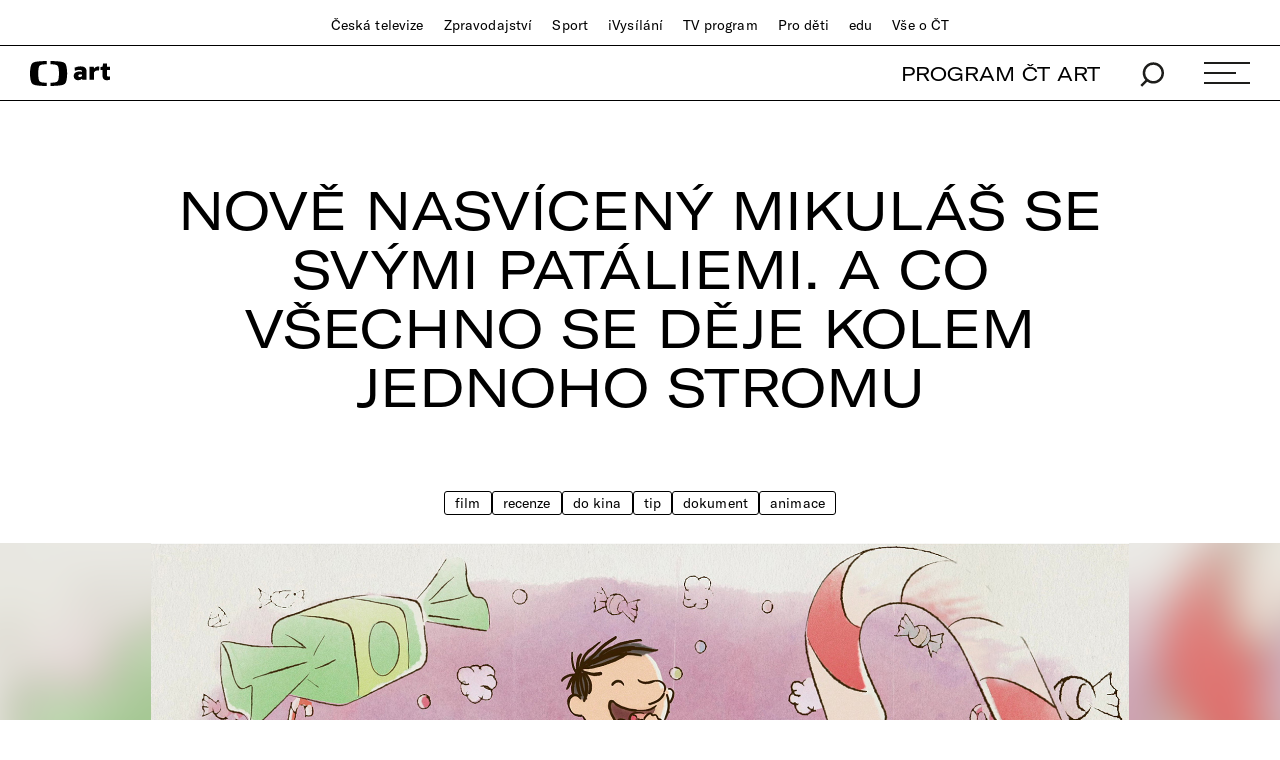

--- FILE ---
content_type: text/html;charset=UTF-8
request_url: https://art.ceskatelevize.cz/360/nove-nasviceny-mikulas-se-svymi-pataliemi-a-co-vsechno-se-deje-kolem-jednoho-stromu-IMRLM
body_size: 14727
content:
<!DOCTYPE html> <html xmlns="http://www.w3.org/1999/xhtml"
      lang="cs"> <head vocab="http://schema.org/" prefix="og: http://ogp.me/ns# fb: http://ogp.me/ns/fb#"
		  itemscope="" itemtype="http://schema.org/WebPage"> <meta charset="UTF-8" /> <meta name="viewport" content="width=device-width, initial-scale=1.0" /> <meta http-equiv="X-UA-Compatible" content="IE=edge" />  <title>Nově nasvícený Mikuláš se svými patáliemi. A co všechno se děje kolem jednoho stromu — ČT art — Česká televize</title> <meta name="description" content="Recenze filmů Mikulášovy patálie: Jak to celé začalo a Srdce dubu" />  <meta name="author" content="Nová média České televize" />  <meta name="thumbnail" content="https://art.ceskatelevize.cz/cms/art/article-2022-49/articles/nove-nasviceny-mikulas-se-svymi-pataliemi-a-co-vsechno-se-deje-kolem-jednoho-str/poster-2__3cYIonGGdyK.jpg"/>        <meta itemprop="name" content="Nově nasvícený Mikuláš se svými patáliemi. A co všechno se děje kolem jednoho stromu" /> <meta itemprop="description" content="Recenze filmů Mikulášovy patálie: Jak to celé začalo a Srdce dubu" /> <meta name="dc.title" content="Nově nasvícený Mikuláš se svými patáliemi. A co všechno se děje kolem jednoho stromu" /> <meta name="dc.subject" content="Zábava, televize, kultura" /> <meta name="dc.description" content="Recenze filmů Mikulášovy patálie: Jak to celé začalo a Srdce dubu" /> <meta name="dc.publisher" content="ČT art" /> <meta name="dc.rights" content="All rights reserved." /> <meta property="og:locale" content="cs_CZ" /> <meta property="og:url" content="https://art.ceskatelevize.cz/360/nove-nasviceny-mikulas-se-svymi-pataliemi-a-co-vsechno-se-deje-kolem-jednoho-stromu-IMRLM" /> <meta property="og:type" content="article" /> <meta property="og:title" content="Nově nasvícený Mikuláš se svými patáliemi. A co všechno se děje kolem jednoho stromu" /> <meta property="og:description" content="Recenze filmů Mikulášovy patálie: Jak to celé začalo a Srdce dubu" /> <meta property="og:site_name" content="ČT art" />   <meta property="og:image" content="https://art.ceskatelevize.cz/cms/art/article-2022-49/articles/nove-nasviceny-mikulas-se-svymi-pataliemi-a-co-vsechno-se-deje-kolem-jednoho-str/poster-2__Facebook1200x675.jpg" /> <meta property="og:image:width" content="1200" /> <meta property="og:image:height" content="675" />       <meta name="msapplication-config" content="/cms/common/browserconfig.xml" /> <meta name="msapplication-TileColor" content="#ffffff" /> <meta name="msapplication-TileImage"
			  content="/cms/common/icons/mstile-144x144.png" /> <meta name="theme-color" content="#ffffff" /> <link rel="manifest" href="/cms/common/manifest.json" /> <link rel="shortcut icon" type="image/ico" href="/cms/common/icons/favicon.ico" /> <link rel="apple-touch-icon" sizes="57x57" href="/cms/common/icons/apple-touch-icon-57x57.png" /> <link rel="apple-touch-icon" sizes="60x60" href="/cms/common/icons/apple-touch-icon-60x60.png" /> <link rel="apple-touch-icon" sizes="72x72" href="/cms/common/icons/apple-touch-icon-72x72.png" /> <link rel="apple-touch-icon" sizes="76x76" href="/cms/common/icons/apple-touch-icon-76x76.png" /> <link rel="apple-touch-icon" sizes="114x114" href="/cms/common/icons/apple-touch-icon-114x114.png" /> <link rel="apple-touch-icon" sizes="120x120" href="/cms/common/icons/apple-touch-icon-120x120.png" /> <link rel="apple-touch-icon" sizes="144x144" href="/cms/common/icons/apple-touch-icon-144x144.png" /> <link rel="apple-touch-icon" sizes="152x152" href="/cms/common/icons/apple-touch-icon-152x152.png" /> <link rel="icon" type="image/png" sizes="16x16" href="/cms/common/icons/favicon-16x16.png" /> <link rel="icon" type="image/png" sizes="32x32" href="/cms/common/icons/favicon-32x32.png" /> <link rel="icon" type="image/png" sizes="48x48" href="/cms/common/icons/favicon-48x48.png" /> <link rel="icon" type="image/png" sizes="96x96" href="/cms/common/icons/favicon-96x96.png" /> <link rel="icon" type="image/png" sizes="128x128" href="/cms/common/icons/favicon-128x128.png" /> <link rel="icon" type="image/png" sizes="192x192" href="/cms/common/icons/favicon-192x192.png" />   <link rel="stylesheet" href="/cms/layouts/vendor/bootstrap/css/bootstrap.min.css" /> <script src="/cms/layouts/vendor/bootstrap/js/jquery.min.js"></script> <script src="/cms/layouts/vendor/Modernizer/Modernizr.js"></script> <script src="/cms/layouts/vendor/bootstrap/js/bootstrap.min.js"></script> <link rel="stylesheet" href="/cms/layouts/vendor/Popup/magnific-popup.css" /> <script src="/cms/layouts/vendor/Popup/jquery.magnific-popup.min.js?v=1.1"></script>  <link rel="stylesheet" type="text/css" href="/cms/layouts-art/css/art.min.css?v=305" /> <script src="/cms/layouts/js/dp.js?v=494"></script>         <script async="" src="/cms/layouts/js/cmp/v2.1/cmp.js" type="text/javascript"></script><link rel="stylesheet" type="text/css" href="https://ctfs.ceskatelevize.cz/static/v8.18/assets/common.css"/><link rel="stylesheet" type="text/css" href="https://ctfs.ceskatelevize.cz/static/v8.18/assets/footer.css"/><script type="text/javascript" src="https://ctfs.ceskatelevize.cz/static/v8.18/assets/common.js"></script><script type="text/javascript" src="https://ctfs.ceskatelevize.cz/static/v8.18/assets/footer.js"></script></head> <body>   <script type="text/javascript">
					/* <![CDATA[ */
					var _dpAnEnabled = true;
					var _dpAnInitialize = true;
					var _dpAnPageViewEvent = "article_view";
					var _dpAnPageSection = "Art";
					var _dpAnPageTitle = "Nov\u011B nasv\u00EDcen\u00FD Mikul\u00E1\u0161 se sv\u00FDmi pat\u00E1liemi. A co v\u0161echno se d\u011Bje kolem jednoho stromu";
					var _dpAnPageType = "Article";
					var _dpAnPageCategories = ["360\u00B0"];
					var _dpAnProjectTags = "";
					var _dpAnUserId = "";
					var _dpAnDateOfRegistration = "";
					var _dpAnSearchTerm = "";
					var _dpAnSearchResultsCount = "";
					var _dpAnGameId = "";
					var _dpAnGameName = "";
					
					var dataLayer = dataLayer || [];
					
					var DP = DP || {};
					DP.identStr = (DP.identStr || "") + ";analytics.html";
					DP._analyticsAvailable = null;
					DP.isAnalyticsPresent = function () {
						if (DP._analyticsAvailable === true) {
							return true;
						}
						DP._analyticsAvailable = (typeof DP.analytics !== 'undefined') && (typeof dpAnalytics !== 'undefined') && (typeof dpAnalytics.trackEvent !== 'undefined');
						return DP._analyticsAvailable;
					};
					DP.ifAnalytics = function (callback) {
						if (!DP.isAnalyticsPresent()) {
							return;
						}
						if (callback !== null && typeof callback !== 'undefined' && (typeof callback === "function" || typeof callback === "Function" || callback instanceof Function)) {
							return callback(dpAnalytics);
						}
						return callback;
					};
					DP.unlessAnalytics = function (callback) {
						if (DP.isAnalyticsPresent()) {
							return;
						}
						if (callback !== null && typeof callback !== 'undefined' && (typeof callback === "function" || typeof callback === "Function" || callback instanceof Function)) {
							return callback();
						}
						return callback;
					};
					
					DP.events = DP.events || {};
					
					DP.events.send = function (event) {
						navigator.sendBeacon('/dp/rest/events/put', JSON.stringify(event));
					};
					try {
						let ts = 7977196775979562;
						if (DP.isNotNull(ts)) {
							DP.events.send({"ts": ts});
						}
					} catch (error) {
					}
					/* ]]> */
				</script> <script src="/cms/layouts/js/analytics.js?v=1.8.3.1"></script> <noscript> <iframe src="https://www.googletagmanager.com/ns.html?id=GTM-WR543Z2"
							height="0" width="0" style="display:none;visibility:hidden"></iframe></noscript> <script>
					/* <![CDATA[ */
					/*
					 * GEMIUS
					 */
					var gemius_identifier = "zDhLoLgy9Jd9Xa9j7utTrZcP.fLgSi9UHuztF.N.0w3.o7";
					// Set default consent state
					window.gemius_consent = false;
					window.pp_gemius_consent = false;
					var gemius_init_timeout = 10000;
					// lines below shouldn't be edited
					function gemius_pending(i) {
						window[i] = window[i] || function () {
							var x = window[i + '_pdata'] = window[i + '_pdata'] || [];
							x[x.length] = arguments;
						};
					}

					gemius_pending('gemius_hit');
					gemius_pending('gemius_event');
					gemius_pending('gemius_init');
					gemius_pending('pp_gemius_hit');
					gemius_pending('pp_gemius_event');
					gemius_pending('pp_gemius_init');


					;
					gemius_pending('gemius_hit');
					gemius_pending('gemius_event');
					gemius_pending('pp_gemius_hit');
					gemius_pending('pp_gemius_event');

					/*
					 * CMP
					 */
					// Define ConsentStatus promise

					window.ctGetConsentStatus = Promise.race([
						new Promise((resolve) => {
							window.ctSetConsentStatus = resolve;
						}),
						new Promise((_, reject) => {
							// waits for the information from CMP for 10 seconds
							setTimeout(() => reject(new Error("Consent status is not available.")), 10000);
						})
					]);

					// Handle the initial consent status
//					window.ctGetConsentStatus
//							.then(status => {
//								window.ctOnCookieConsentChanged(status);
//							})
//							.catch(error => {
//								console.warn(error);
//								window.ctOnCookieConsentChanged({
//									analytics: false,
//									preferences: false,
//									marketing: false
//								});
//							});
					// CookieConsentChanged handler
//					window.ctOnCookieConsentChanged = (status) => {
//						let enabled = status.analytics === true;
//						window.gemius_consent = enabled;
//						window.pp_gemius_consent = enabled;
//						// info
//						console.log("Cookie consent changed: analytics " + (enabled ? "enabled" : "disabled"));
//						// check if Gemius script is not loaded already
//						if (typeof window.ctGemiusScriptLoaded === "undefined") {
//							window.ctGemiusScriptLoaded = new Promise((resolve, reject) => {
//								// load Gemius script
//								var d = document, t = 'script';
//								try {
//									var gt = d.createElement(t), s = d.getElementsByTagName(t)[0];
//									gt.setAttribute('async', 'async');
//									gt.setAttribute('defer', 'defer');
//									gt.src = '//spir.hit.gemius.pl/xgemius.js';
//									gt.addEventListener('load', () => resolve());
//									gt.addEventListener('error', (e) => reject(e));
//									s.parentNode.insertBefore(gt, s);
//								} catch (e) {
//									reject(e);
//								}
//							});
//							window.ctGemiusScriptLoaded.catch(error => {
//								console.warn(error);
//							});
//						}
//					};

					const loadGemius = () => {
						(function (d, t) {
							try {
								var gt = d.createElement(t), s = d.getElementsByTagName(t)[0], l = 'http' + ((location.protocol === 'https:') ? 's' : '');
								gt.setAttribute('async', 'async');
								gt.setAttribute('defer', 'defer');
								gt.src = l + '://spir.hit.gemius.pl/xgemius.js';
								s.parentNode.insertBefore(gt, s);
							} catch (e) {
							}
						})(document, 'script');
					};

					if (window.ctGetConsentStatus) {
						void window.ctGetConsentStatus
								.then((data) => {
									if (data.consentInteraction) {
										window.gemius_init({consent: data.analytics});
									}
								})
								.finally(loadGemius);
					} else {
						// pokud mám vypnutou cookie lištu, načtu gemius hned
						loadGemius();
					}

					window.ctOnCookieConsentChanged = ({ analytics }) => {
						window.gemius_init({consent: analytics});
					};

					/* ]]> */
				</script>  

		<!--googleoff: all-->
          <header class="main_header"> <div class="main_header__stripe main_header__stripe--top container-fluid"> <button id="ctmenubutton" type="button" class="navbar-toggle" data-toggle="collapse" data-target=".main_header__nav"> <span class="sr-only">Toggle navigation</span><span class="menuButton topmenu"></span> </button> <nav class="main_header__nav"> <ul> <li><a href="//www.ceskatelevize.cz/">Česká televize</a></li> <li><a href="//www.ceskatelevize.cz/ct24/">Zpravodajství</a></li> <li><a href="//www.ceskatelevize.cz/sport/">Sport</a></li> <li><a href="//www.ceskatelevize.cz/ivysilani/">iVysílání</a></li> <li><a href="//www.ceskatelevize.cz/tv-program/">TV program</a></li> <li><a href="//decko.ceskatelevize.cz/?_ga=2.42784549.1092195733.1512389597-2050897776.1469711784">Pro děti</a></li> <li><a href="//edu.ceskatelevize.cz/">edu</a></li> <li><a href="//www.ceskatelevize.cz/vse-o-ct/">Vše o ČT</a></li> </ul> </nav> </div> <div class="main_header__stripe main_header__stripe--bottom container-fluid"> <form action="/vyhledavani" class="main_header__search" method="get" autocomplete="off"> <input type="text" class="main_header__search__input" placeholder="Hledat" name="q" /> <button type="submit" class="main_header__search__submit"> <img alt="search" src="/cms/common/images/search_icon-black.svg" width="24" height="25" /> </button> </form> <a href="/" class="main_header__logo"> <img src="/cms/common/images/CT-art.svg" height="25" alt="ČT art" /> </a> <ul class="main_header__handlers"> <li class="main_header__handler--program"><a href="/tv-program">PROGRAM ČT ART</a></li> <li class="main_header__handler--search"> <a href="/vyhledavani" data-search-toggle="true"> <img alt="search" src="/cms/common/images/search_icon-black.svg" width="24" height="25" /> </a> </li> <li class="main_header__handler--menu"> <a id="site-header-menu" class="menu_hamburger" data-menu-toggle="true" aria-expanded="false"> <span class="menu_hamburger__line"></span> <span class="menu_hamburger__line"></span> <span class="menu_hamburger__line"></span> </a> </li> </ul> </div> <div class="main_header__overlay"> <div class="container-fluid"> <div class="row"> <div class="col-xs-12 col-md-4"> <dl> <dt class="h1">témata</dt>   <dd> <a href="/tema/divadlo">Divadlo</a> </dd>  <dd> <a href="/tema/film">Film</a> </dd>  <dd> <a href="/tema/hudba">Hudba</a> </dd>  <dd> <a href="/tema/literatura">Literatura</a> </dd>  <dd> <a href="/tema/podcast">Podcast</a> </dd>  <dd> <a href="/tema/spolecnost">Společnost</a> </dd>  <dd> <a href="/tema/tanec">Tanec</a> </dd>  <dd> <a href="/tema/televize">Televize</a> </dd>  <dd> <a href="/tema/vytvarne-umeni">Výtvarné umění</a> </dd>   </dl> </div> <div class="col-xs-12 col-md-4"> <dl> <dt class="h1">rubriky</dt>    <dd> <a href="/tema/apel">Apel</a> </dd>      <dd> <a href="/artelier">ARTELIER</a> </dd>    <dd> <a href="/tema/artchiv">Artchiv</a> </dd>      <dd> <a href="/artoulky">Artoulky</a> </dd>    <dd> <a href="/tema/ct-art-kviz">ČT art kvíz</a> </dd>     <dd> <a href="/tema/divadelni-glosar">Divadelní glosář</a> </dd>     <dd> <a href="/tema/fenomen-vecernicek">Fenomén Večerníček</a> </dd>     <dd> <a href="/tema/jedna-basen">Jedna báseň</a> </dd>     <dd> <a href="/tema/kulturni-media-online">Kulturní média online</a> </dd>     <dd> <a href="/tema/mate-knihovnu-a-mohla-bych-ji-videt">Máte knihovnu? A mohla bych ji vidět?</a> </dd>     <dd> <a href="/tema/ostrovy-vizuality">Ostrovy vizuality</a> </dd>     <dd> <a href="/tema/praha-berlin-warsava-zavod-miru">Praha Berlín Waršava: Závod míru</a> </dd>     <dd> <a href="/tema/procento-na-kulturu">Procento na kulturu</a> </dd>     <dd> <a href="/tema/redaktori">Redaktoři</a> </dd>     <dd> <a href="/tema/tv-tipy">TV tipy</a> </dd>     <dd> <a href="/tema/zrneni">Zrnění</a> </dd>     </dl> </div> <div class="col-xs-12 col-md-4"> <dl> <dt class="h1">ostatní</dt> <dd><a href="/tv-program">Program ČT art</a></dd> <dd><a href="/kulturni-prehled">Kulturní přehled</a></dd> <dd><a href="/autor">Autoři / Autorky</a></dd> <dd><a href="/tiraz">Tiráž</a></dd> </dl> </div> </div> <div class="main_header__overlay__footer"> <div class="row"> <div class="col-xs-12 col-md-8"> <ul class="main_header__overlay__tags">   <li
														> <a class="tag" href="/tema/podcast">Podcast</a> </li>  <li
														> <a class="tag" href="/tema/apel">Apel</a> </li>   </ul> </div> <div class="col-xs-12 col-md-4 main_header__overlay__socials"> <img src="/cms/common/images/CT-art.svg" class="main_header__overlay__logo" width="132" alt="ČT art" /> <ul class="main_header__overlay__links"> <li><a href="/newsletter">newsletter</a></li> <li><a href="https://www.facebook.com/ctart.cz/" target="_blank">facebook</a></li>  <li><a href="https://www.instagram.com/ctartcz/" target="_blank">instagram</a></li> </ul> </div> </div> </div> </div> </div> <script type="text/javascript">
						/*<![CDATA[*/
						$('#site-header-menu').click(function (eventObject) {
							let button = DP.isJQueryObject(eventObject.delegateTarget) ? eventObject.delegateTarget : $(eventObject.delegateTarget);
							if (!button.hasClass('active')) {
								try {
									dpAnalytics.trackEvent({
										event: 'Hlavicka',
										Klik_na_odkaz: 'Menu_rozbaleni',
									});
								} catch (err) {
									DP.log.info("Nelze odeslat GA udalost: dpAnalytics je 'undefined'.");
								}
							}
						});
						/*]]>*/
					</script>    </header> 
		<!--googleon: all-->
	
        <main id="main">  <article class="full-article_wrap"> <div class="container-fluid"> <h1 class="h1">Nově nasvícený Mikuláš se svými patáliemi. A&nbsp;co všechno se děje kolem jednoho stromu</h1>  <ul class="full-article__tags"> <li> <a href="/tema/film">Film</a> </li> <li> <a href="/tema/recenze">Recenze</a> </li> <li> <a href="/tema/do-kina">Do kina</a> </li> <li> <a href="/tema/tip">Tip</a> </li> <li> <a href="/tema/dokument">Dokument</a> </li> <li> <a href="/tema/animace">Animace</a> </li> </ul> </div>     <div class="full-article__intro-img"> <div class="full-article__intro-img__holder"> <div class="full-article__intro-img__bg" style="background: url(&#39;/cms/art/article-2022-49/articles/nove-nasviceny-mikulas-se-svymi-pataliemi-a-co-vsechno-se-deje-kolem-jednoho-str/poster-2.jpg&#39;)"></div> <img src="/cms/art/article-2022-49/articles/nove-nasviceny-mikulas-se-svymi-pataliemi-a-co-vsechno-se-deje-kolem-jednoho-str/poster-2.jpg" alt="Mikulášovy patálie" width="1280" height="720" /> </div> <div class="full-article__intro-img__credits credits container text-right">Už zase přiletěl! Záběr z filmu <em>Mikulášovy patálie: Jak to celé začalo</em>, foto: Bac Films/Aerofilms</div> </div>   <header class="full-article__info container"> <ul class="full-article__info__meta"> <li
								><a href="/tema/recenze">Recenze</a></li> <li
								><a href="/autor/jan-jaros">Jan Jaroš</a></li> <li><time datetime="2022-12-09" pubdate="pubdate">9. 12. 2022</time></li>  <li class="time-of-reading"><i class="icon icon--time">Doba čtení</i> 5 min</li>    </ul> <div class="full-article__info__perex"> <p>V&nbsp;tuzemských kinech právě běží dva snímky s&nbsp;francouzským podpisem, které ukazují, jak různé prostředky může dnes používat film, jenž se&nbsp;– možná už anachronicky&nbsp;– označuje za dokumentární. A&nbsp;jde o&nbsp;díla divácky vstřícná.</p> </div>  <div class="full-article__info__social-networks"> <button
						class="social-share-icon fb-icon" onclick="window.open(&#39;https://www.facebook.com/sharer.php?u=https://art.ceskatelevize.cz/360/nove-nasviceny-mikulas-se-svymi-pataliemi-a-co-vsechno-se-deje-kolem-jednoho-stromu-IMRLM&amp;t=Nově nasvícený Mikuláš se svými patáliemi. A co všechno se děje kolem jednoho stromu&#39;)"
					> <span>FB</span> </button> <button
						class="social-share-icon tw-icon" onclick="window.open(&#39;https://twitter.com/share?url=https://art.ceskatelevize.cz/360/nove-nasviceny-mikulas-se-svymi-pataliemi-a-co-vsechno-se-deje-kolem-jednoho-stromu-IMRLM&amp;text=Nově nasvícený Mikuláš se svými patáliemi. A co všechno se děje kolem jednoho stromu&#39;)"
					> <span>𝕏</span> </button> </div>  </header> <div class="full-article container"> <p>Příhody malého Nicolase (u&nbsp;nás vyšly jako <em>Mikulášovy patálie </em>a<em> Nové Mikulášovy patálie</em>), sepsané René Goscinnym (1926–1977) a&nbsp;nakreslené Jean-Jacquesem Sempém (1932–2022), se dočkaly několika hraných adaptací. Nyní došlo i&nbsp;na animované verze. Vedle mnohadílného televizního seriálu, který režíroval Joaquim Dos Santos, vznikl celovečerní film <em>Mikulášovy patálie: Jak to celé začalo</em>, který umně rozpohyboval nejen Sempého kresby, ale přidává průhledy na počínání samotných autorů Goscinnyho a&nbsp;Sempého. Výsledek&nbsp;– vlastně animovaný dokument, zapojující fikční rovinu inspirovanou literárním odkazem obou protagonistů, samozřejmě rovněž animovanou&nbsp;– tak nabízí osvětový podtext, který neskrývá ani Sempého smutek po předčasném Goscinnyho skonu.</p>

<img class="wideimg" alt="Mikulášovy patálie" src="/cms/art/article-2022-49/articles/nove-nasviceny-mikulas-se-svymi-pataliemi-a-co-vsechno-se-deje-kolem-jednoho-str/mikulasovy-patalie-005.jpg" />
<span class="credits">Záběr z filmu <em>Mikulášovy patálie: Jak to celé začalo</em>, foto: Bac Films/Aerofilms</span>

<p>Jakýmsi průvodcem i&nbsp;tazatelem se tu stává postavička Mikuláše. Osvobodí se z&nbsp;papíru, na nějž ji Sempé nakreslil a&nbsp;jakoby vstupuje do „skutečného“ světa. Mikuláš oba tvůrce ponouká jak k&nbsp;rozvoji svých dobrodružství (požaduje třeba, aby mu přidali kamarády a&nbsp;kamarádky, aby rozšířili dějiště), tak se jich dotazuje, co všechno prožili a&nbsp;jak se odvíjela jejich umělecké dráha; zajímá se rovněž, jak prožívali svá dětství (zdaleka nebyla idylická). Nápad s&nbsp;oživlou kreslenou postavičkou, která oslovuje svého stvořitele, není nový: už ve dvacátých letech minulého století s&nbsp;tímto postupem experimentovali v&nbsp;USA bratři Fleischerové či u&nbsp;nás Karel Dodal&nbsp;– zde se ovšem jednalo o&nbsp;živého umělce, tedy o&nbsp;spojení reálného člověka s&nbsp;animovanou figurkou.</p>

<p>Film <em>Mikulášovy patálie: Jak to celé začalo, </em>natočený u&nbsp;nás dosud neznámými Amandine Fredonovou (věnuje se především televizním animovaným seriálům) a&nbsp;Benjaminem Massoubrem (profesně je hlavně střihačem), rozlišuje obě dějové roviny, jakkoli poplatné témuž výtvarnému stylu: zatímco tvůrci Sempé a&nbsp;Goscinny (včetně všudypřítomného Mikuláše) jsou zaznamenáni v&nbsp;celistvém obrazu a&nbsp;v&nbsp;neproměnných barvách, samotné příběhy Mikuláše, jeho rodičů i&nbsp;kamarádů jsou vyvedeny tak, aby napodobovaly původní Sempého kresby. To znamená, že vznikají a&nbsp;vybarvují se doslova před divákovými očima. Iluzi průběžně vznikajících kreseb podporuje i&nbsp;to, že jsou zachyceny pouze načrtnuté, zůstávají jim neprokreslené okraje. Jenže za takové situace téměř zanikají nekontrastní, rovněž bílé české podtitulky; dabovaná verze je určitě srozumitelnější a&nbsp;dobře se sžívá s&nbsp;pojetím příběhu, založeného na verbální složce, ať již souvisí s&nbsp;osudy obou autorů nebo se vztahuje na jejich dílo.</p>

 <div class="videowrapper"> <a href="#" class="popup-gallery"> <div class="play-gallery"></div> <img class="wideimg"
							 alt="Mikulášovy patálie" src="/cms/art/article-2022-49/articles/nove-nasviceny-mikulas-se-svymi-pataliemi-a-co-vsechno-se-deje-kolem-jednoho-str/gallery-9Oj64/mikulasovy-patalie-015.jpg"/> </a> <span class="credits">Záběr z&nbsp;filmu <em>Mikulášovy patálie: Jak to celé začalo</em>, foto: Bac Films/Aerofilms</span> <div class="gallery">  <a href="/cms/art/article-2022-49/articles/nove-nasviceny-mikulas-se-svymi-pataliemi-a-co-vsechno-se-deje-kolem-jednoho-str/gallery-9Oj64/mikulasovy-patalie-015.jpg" title="Záběr z filmu &lt;em&gt;Mikulášovy patálie: Jak to celé začalo&lt;/em&gt;, foto: Bac Films/Aerofilms"></a>  <a href="/cms/art/article-2022-49/articles/nove-nasviceny-mikulas-se-svymi-pataliemi-a-co-vsechno-se-deje-kolem-jednoho-str/gallery-9Oj64/mikulasovy-patalie-014.jpg" title="Záběr z filmu &lt;em&gt;Mikulášovy patálie: Jak to celé začalo&lt;/em&gt;, foto: Bac Films/Aerofilms"></a>  <a href="/cms/art/article-2022-49/articles/nove-nasviceny-mikulas-se-svymi-pataliemi-a-co-vsechno-se-deje-kolem-jednoho-str/gallery-9Oj64/mikulasovy-patalie-011.jpg" title="Záběr z filmu &lt;em&gt;Mikulášovy patálie: Jak to celé začalo&lt;/em&gt;, foto: Bac Films/Aerofilms"></a>  <a href="/cms/art/article-2022-49/articles/nove-nasviceny-mikulas-se-svymi-pataliemi-a-co-vsechno-se-deje-kolem-jednoho-str/gallery-9Oj64/mikulasovy-patalie-012.jpg" title="Záběr z filmu &lt;em&gt;Mikulášovy patálie: Jak to celé začalo&lt;/em&gt;, foto: Bac Films/Aerofilms"></a>  <a href="/cms/art/article-2022-49/articles/nove-nasviceny-mikulas-se-svymi-pataliemi-a-co-vsechno-se-deje-kolem-jednoho-str/gallery-9Oj64/mikulasovy-patalie-013.jpg" title="Záběr z filmu &lt;em&gt;Mikulášovy patálie: Jak to celé začalo&lt;/em&gt;, foto: Bac Films/Aerofilms"></a>  <a href="/cms/art/article-2022-49/articles/nove-nasviceny-mikulas-se-svymi-pataliemi-a-co-vsechno-se-deje-kolem-jednoho-str/gallery-9Oj64/mikulasovy-patalie-002.jpg" title="Záběr z filmu &lt;em&gt;Mikulášovy patálie: Jak to celé začalo&lt;/em&gt;, foto: Bac Films/Aerofilms"></a>  <a href="/cms/art/article-2022-49/articles/nove-nasviceny-mikulas-se-svymi-pataliemi-a-co-vsechno-se-deje-kolem-jednoho-str/gallery-9Oj64/mikulasovy-patalie-007.jpg" title="Záběr z filmu &lt;em&gt;Mikulášovy patálie: Jak to celé začalo&lt;/em&gt;, foto: Bac Films/Aerofilms"></a>  <a href="/cms/art/article-2022-49/articles/nove-nasviceny-mikulas-se-svymi-pataliemi-a-co-vsechno-se-deje-kolem-jednoho-str/gallery-9Oj64/mikulasovy-patalie-010.jpg" title="Záběr z filmu &lt;em&gt;Mikulášovy patálie: Jak to celé začalo&lt;/em&gt;, foto: Bac Films/Aerofilms"></a>  <a href="/cms/art/article-2022-49/articles/nove-nasviceny-mikulas-se-svymi-pataliemi-a-co-vsechno-se-deje-kolem-jednoho-str/gallery-9Oj64/mikulasovy-patalie-008.jpg" title="Záběr z filmu &lt;em&gt;Mikulášovy patálie: Jak to celé začalo&lt;/em&gt;, foto: Bac Films/Aerofilms"></a>  <a href="/cms/art/article-2022-49/articles/nove-nasviceny-mikulas-se-svymi-pataliemi-a-co-vsechno-se-deje-kolem-jednoho-str/gallery-9Oj64/mikulasovy-patalie-004.jpg" title="Záběr z filmu &lt;em&gt;Mikulášovy patálie: Jak to celé začalo&lt;/em&gt;, foto: Bac Films/Aerofilms"></a>  <a href="/cms/art/article-2022-49/articles/nove-nasviceny-mikulas-se-svymi-pataliemi-a-co-vsechno-se-deje-kolem-jednoho-str/gallery-9Oj64/mikulasovy-patalie-006.jpg" title="Záběr z filmu &lt;em&gt;Mikulášovy patálie: Jak to celé začalo&lt;/em&gt;, foto: Bac Films/Aerofilms"></a>  <a href="/cms/art/article-2022-49/articles/nove-nasviceny-mikulas-se-svymi-pataliemi-a-co-vsechno-se-deje-kolem-jednoho-str/gallery-9Oj64/mikulasovy-patalie-003.jpg" title="Záběr z filmu &lt;em&gt;Mikulášovy patálie: Jak to celé začalo&lt;/em&gt;, foto: Bac Films/Aerofilms"></a>  <a href="/cms/art/article-2022-49/articles/nove-nasviceny-mikulas-se-svymi-pataliemi-a-co-vsechno-se-deje-kolem-jednoho-str/gallery-9Oj64/mikulasovy-patalie-009.jpg" title="Režisér a režisérka snímku &lt;em&gt;Mikulášovy patálie: Jak to celé začalo&lt;/em&gt; Benjamin Massoubre a Amandine Fredon, foto: Aerofilms – Lionel Guericolas"></a>  </div> </div> 

<p>Snímek výběrově zužitkovává hlavní tematické okruhy: přibližuje nezbedná Mikulášova dobrodružství v&nbsp;rodině, ve škole i&nbsp;na letním táboře, postihuje snadný rozlet dětské fantazie (spojené nejen s&nbsp;motivem letadélka) i&nbsp;rozpustilé klukovské nápady, mnohdy vedoucí k&nbsp;hromadným rvačkám zabaleným do koule prachu. Všímá Mikulášova potýkání s&nbsp;vrstevníky i&nbsp;s dospělými, ať již jedná o&nbsp;rodiče, další příbuzné, učitele či vedoucí na letním táboře.</p>

<p>A&nbsp;jen na okraj: domnívám se, že šibalsky rozpohybované Mikulášovy patálie kresebně připomínají stejně minimalistický styl českého, dnes již bohužel také zesnulého karikaturisty Vladimíra Jiránka (<em>Pivo přes ulici, Co jsme udělali slepicím, Zpráva o&nbsp;stavu civilizace</em>).</p>

<p class="tall-img-holder">
	<img class="tallimg" alt="plakát k Mikulášovým patáliím" src="/cms/art/article-2022-49/articles/nove-nasviceny-mikulas-se-svymi-pataliemi-a-co-vsechno-se-deje-kolem-jednoho-str/plakat.jpg">
	<span class="credits">Plakát k filmu <em>Mikulášovy patálie: Jak to celé začalo</em>, repro: Aerofilms</span>
</p>

<h3>Lovy bez zbraní</h3>

<p>Dokument <em>Srdce dubu </em>přibližuje životní projevy spojené s&nbsp;majestátným stromem, více než dvě stě let rostoucím na březích mokřadu. Nahlíží do spleti kořenů, kde se skrývají malí hlodavci zvaní myšice, ale také tam&nbsp;– nejspíš animačně „popohnány“&nbsp;– bují kořínky a&nbsp;spleti houbových vláken, z&nbsp;nichž na povrch vyraší zralé plodnice. Všímá si početného hmyzu, zde zastoupeného hlavně nosatcem dubovým (včetně kladení vajíček do dozrávajících žaludů), i&nbsp;ptáků&nbsp;– najmě sojek; dále pak sleduje veverky, divoká prasata, která se ráda drbou o&nbsp;kůru stromu, mihnou se tu laně, liška i&nbsp;had.</p>

<p><em>Srdce dubu</em> v&nbsp;zásadě načrtává idylu, doslovný ráj na světě, neboť veškeré pokusy dravců ulovit nějaké jiné zvíře selhávají, ať se jedná o&nbsp;lišku, dravého ptáka, který vyhlédnutou oběť marně pronásleduje (a&nbsp;kamera střídavě provází oba aktéry při jejich letu!), žábu, jež bez úspěchu vymršťuje svůj dlouhý jazyk, anebo hada, který se vyplazí až k&nbsp;ptačímu hnízdu, ale než stačí zaútočit, utrhne se s&nbsp;ním suchá větev; dokonce i&nbsp;brouci a&nbsp;larvy se zachrání před dotírajícími všežravci.</p>

 <div class="videowrapper"> <a href="#" class="popup-gallery"> <div class="play-gallery"></div> <img class="wideimg"
							 alt="Srdce dubu" src="/cms/art/article-2022-49/articles/nove-nasviceny-mikulas-se-svymi-pataliemi-a-co-vsechno-se-deje-kolem-jednoho-str/gallery-lnm1w/srdce-dubu-001.jpg"/> </a> <span class="credits">Záběr z&nbsp;filmu <em>Srdce dubu</em>, foto: Gaumont Distribution / Bohemia MP</span> <div class="gallery">  <a href="/cms/art/article-2022-49/articles/nove-nasviceny-mikulas-se-svymi-pataliemi-a-co-vsechno-se-deje-kolem-jednoho-str/gallery-lnm1w/srdce-dubu-001.jpg" title="Záběr z filmu &lt;em&gt;Srdce dubu&lt;/em&gt;, foto: Gaumont Distribution / Bohemia MP"></a>  <a href="/cms/art/article-2022-49/articles/nove-nasviceny-mikulas-se-svymi-pataliemi-a-co-vsechno-se-deje-kolem-jednoho-str/gallery-lnm1w/srdce-dubu-015.jpg" title="Záběr z filmu &lt;em&gt;Srdce dubu&lt;/em&gt;, zdroj: La Ferme Tropicale"></a>  <a href="/cms/art/article-2022-49/articles/nove-nasviceny-mikulas-se-svymi-pataliemi-a-co-vsechno-se-deje-kolem-jednoho-str/gallery-lnm1w/srdce-dubu-016.jpg" title="Záběr z filmu &lt;em&gt;Srdce dubu&lt;/em&gt;, zdroj: La Ferme Tropicale"></a>  <a href="/cms/art/article-2022-49/articles/nove-nasviceny-mikulas-se-svymi-pataliemi-a-co-vsechno-se-deje-kolem-jednoho-str/gallery-lnm1w/srdce-dubu-014.jpg" title="Záběr z filmu &lt;em&gt;Srdce dubu&lt;/em&gt;, zdroj: La Ferme Tropicale"></a>  <a href="/cms/art/article-2022-49/articles/nove-nasviceny-mikulas-se-svymi-pataliemi-a-co-vsechno-se-deje-kolem-jednoho-str/gallery-lnm1w/srdce-dubu-012.jpg" title="Záběr z filmu &lt;em&gt;Srdce dubu&lt;/em&gt;, foto: Gaumont Distribution / Bohemia MP"></a>  <a href="/cms/art/article-2022-49/articles/nove-nasviceny-mikulas-se-svymi-pataliemi-a-co-vsechno-se-deje-kolem-jednoho-str/gallery-lnm1w/srdce-dubu-013.jpg" title="Záběr z filmu &lt;em&gt;Srdce dubu&lt;/em&gt;, zdroj: La Ferme Tropicale"></a>  <a href="/cms/art/article-2022-49/articles/nove-nasviceny-mikulas-se-svymi-pataliemi-a-co-vsechno-se-deje-kolem-jednoho-str/gallery-lnm1w/srdce-dubu-010.jpg" title="Záběr z filmu &lt;em&gt;Srdce dubu&lt;/em&gt;, foto: Gaumont Distribution / Bohemia MP"></a>  <a href="/cms/art/article-2022-49/articles/nove-nasviceny-mikulas-se-svymi-pataliemi-a-co-vsechno-se-deje-kolem-jednoho-str/gallery-lnm1w/srdce-dubu-009.jpg" title="Záběr z filmu &lt;em&gt;Srdce dubu&lt;/em&gt;, foto: Gaumont Distribution / Bohemia MP"></a>  <a href="/cms/art/article-2022-49/articles/nove-nasviceny-mikulas-se-svymi-pataliemi-a-co-vsechno-se-deje-kolem-jednoho-str/gallery-lnm1w/srdce-dubu-008.jpg" title="Záběr z filmu &lt;em&gt;Srdce dubu&lt;/em&gt;, foto: Gaumont Distribution / Bohemia MP"></a>  <a href="/cms/art/article-2022-49/articles/nove-nasviceny-mikulas-se-svymi-pataliemi-a-co-vsechno-se-deje-kolem-jednoho-str/gallery-lnm1w/srdce-dubu-011.jpg" title="Záběr z filmu &lt;em&gt;Srdce dubu&lt;/em&gt;, foto: Gaumont Distribution / Bohemia MP"></a>  <a href="/cms/art/article-2022-49/articles/nove-nasviceny-mikulas-se-svymi-pataliemi-a-co-vsechno-se-deje-kolem-jednoho-str/gallery-lnm1w/srdce-dubu-006.jpg" title="Záběr z filmu &lt;em&gt;Srdce dubu&lt;/em&gt;, foto: Gaumont Distribution / Bohemia MP"></a>  <a href="/cms/art/article-2022-49/articles/nove-nasviceny-mikulas-se-svymi-pataliemi-a-co-vsechno-se-deje-kolem-jednoho-str/gallery-lnm1w/srdce-dubu-004.jpg" title="Záběr z filmu &lt;em&gt;Srdce dubu&lt;/em&gt;, foto: Gaumont Distribution / Bohemia MP"></a>  <a href="/cms/art/article-2022-49/articles/nove-nasviceny-mikulas-se-svymi-pataliemi-a-co-vsechno-se-deje-kolem-jednoho-str/gallery-lnm1w/srdce-dubu-007.jpg" title="Záběr z filmu &lt;em&gt;Srdce dubu&lt;/em&gt;, foto: Gaumont Distribution / Bohemia MP"></a>  <a href="/cms/art/article-2022-49/articles/nove-nasviceny-mikulas-se-svymi-pataliemi-a-co-vsechno-se-deje-kolem-jednoho-str/gallery-lnm1w/srdce-dubu-005.jpg" title="Záběr z filmu &lt;em&gt;Srdce dubu&lt;/em&gt;, foto: Gaumont Distribution / Bohemia MP"></a>  <a href="/cms/art/article-2022-49/articles/nove-nasviceny-mikulas-se-svymi-pataliemi-a-co-vsechno-se-deje-kolem-jednoho-str/gallery-lnm1w/srdce-dubu-003.jpg" title="Záběr z filmu &lt;em&gt;Srdce dubu&lt;/em&gt;, foto: Gaumont Distribution / Bohemia MP"></a>  <a href="/cms/art/article-2022-49/articles/nove-nasviceny-mikulas-se-svymi-pataliemi-a-co-vsechno-se-deje-kolem-jednoho-str/gallery-lnm1w/srdce-dubu-002.jpg" title="Záběr z filmu &lt;em&gt;Srdce dubu&lt;/em&gt;, foto: Gaumont Distribution / Bohemia MP"></a>  </div> </div> 

<p>Příběh se odehrává v&nbsp;průběhu celého roku: od léta, které přinese děsivou bouři s&nbsp;přívaly vody hrozícími zatopit podzemní nory, přes sychravý i&nbsp;slunný podzim a&nbsp;zimní období pokryté sněhem až k&nbsp;jaru, jemuž vévodí téma mláďat, především ptačích. Průběžně přítomným motivem&nbsp;– podobně jako v&nbsp;hraných thrillerech&nbsp;– je tu pocit ustavičného ohrožení, byť, jak jsme zmínili výše, nikdy nenaplněný. Tady vystupuje do popředí až „fikční“ poetika dávných Disneyových přírodopisných dokumentů.</p>

<p>Vyspělá kamerová technika dovolí nahlédnout do nitra nor, je mocna zprostředkovat velké detaily (včetně makrozáběrů zejména hmyzu), kolem stromu se plavně pohybuje ve vodorovném i&nbsp;svislém směru. Film se obejde beze slov, vyznačuje se však vybuzeným, zdánlivě kontaktním zvukem (nepochybně umělým), který zprostředkovává předpokládané zvuky, vydávané zvířaty při lezení, ťapkání, ťukání zobákem či při mávání křídel. Dění provází hudební doprovod Cyrille Auforta, avšak zaznějí i&nbsp;klasické melodie&nbsp;– nejznámější je árie <em>Lascia ch’io pianga</em> z&nbsp;Händlovy&nbsp;barokní opery <em>Rinaldo</em>, další skladby pocházejí kupříkladu od Joea Garlanda (<em>In the Mood</em>) nebo Tima Dupa (<em>Et tu restes</em>).</p>

<p>Režiséři&nbsp;– zkušený Laurent Charbonnier a&nbsp;někdejší producent Michel Seydoux&nbsp;– přesvědčují publikum, že je vlastně žádoucí, aby bez úhony přežili všichni, kteří se živí rostlinnou stravou (v&nbsp;tomto případě hlavně žaludy), zatímco krvelační predátoři by si zasloužili nejspíš vyhynout&nbsp;– takové je „vegetariánské“ poselství tohoto ne úplně tuctového filmu.</p>

<p class="tall-img-holder">
	<img class="tallimg" alt="plakát Srdce dubu" src="/cms/art/article-2022-49/articles/nove-nasviceny-mikulas-se-svymi-pataliemi-a-co-vsechno-se-deje-kolem-jednoho-str/plakat-srdce-dubu.jpg">
	<span class="credits">Český plakát k filmu <em>Srdce dubu</em>, repro: Bohemia MP</span>
</p>

<section class="infobox" style="border-left: 2px solid #000;">
 <h3>Mikulášovy patálie: Jak to celé začalo / <em>Le Petit Nicolas : Qu’est-ce qu’on attend pour être heureux?</em> (Francie / Lucembursko, 2022, stopáž 86 minut)</h3>
 <p><strong>Režie:</strong> Amandine Fredon, Benjamin Massoubre, <strong>scénář:</strong> Anne Goscinny, Michel Fessler, Benjamin Massoubre,<strong> art director:</strong> Fursy Teyssier, hudba: Ludovic Bource, <strong>střih:</strong> Benjamin Massoubre. <strong>Hrají (v&nbsp;originálním znění):</strong> Alan Chabat, Laurent Lafitte, Simon Faliu; <strong>v&nbsp;českém znění:</strong> Ondřej Brousek, Ondřej G.&nbsp;Brzobohatý, Kristián Páca.</p>
 <p>Premiéra 8.&nbsp;prosince 2022.</p>
</section>

<section class="infobox" style="border-left: 2px solid #000;">
 <h3><em>Srdce dubu</em> / <em>Le Chêne</em> (Francie, 2022, stopáž 80 minut)</h3>
 <p><strong>Režie:</strong> Laurent Charbonnier, Michel Seydoux, <strong>scénář:</strong> Michel Fessler, Michel Seydoux, <strong>kamera:</strong> Laurent Charbonnier, Mathieu Giombini, Samuel Guiton, <strong>hudba:</strong> Cyrille Aufort, <strong>střih:</strong> Sylvie Lager.</p>
 <p>Premiéra 1.&nbsp;prosince 2022.</p>
</section>  <div class="full-article__social-networks full-article__social-networks--mobile"> <button
						class="social-share-icon fb-icon" onclick="window.open(&#39;https://www.facebook.com/sharer.php?u=https://art.ceskatelevize.cz/360/nove-nasviceny-mikulas-se-svymi-pataliemi-a-co-vsechno-se-deje-kolem-jednoho-stromu-IMRLM&amp;t=Nově nasvícený Mikuláš se svými patáliemi. A co všechno se děje kolem jednoho stromu&#39;)"
					> <span>FB</span> <span class="desc">sdílet na facebooku</span> </button> <button
						class="social-share-icon tw-icon" onclick="window.open(&#39;https://twitter.com/share?url=https://art.ceskatelevize.cz/360/nove-nasviceny-mikulas-se-svymi-pataliemi-a-co-vsechno-se-deje-kolem-jednoho-stromu-IMRLM&amp;text=Nově nasvícený Mikuláš se svými patáliemi. A co všechno se děje kolem jednoho stromu&#39;)"
					> <span>𝕏</span> <span class="desc">sdílet na 𝕏 (twitteru)</span> </button> </div>  </div> </article>     
				<!--googleoff: all-->
				  <section class="articles-wrap articles-wrap--4 container-fluid">  <!-- <data/> --> <h2 class="h3 text-center">Související</h2>       <div class="row"> <div class="col-xs-12 col-sm-6 col-md-3">  <article class="article article--small"> <a href="/360/kousek-nebe-patri-k-filmovym-vrcholum-letosniho-roku-vxcLr"> <header class="article__image article__image--has-video-in"> <picture> <source media="(max-width: 600px)" srcset="/cms/art/article-2022-49/articles/kousek-nebe-patri-k-filmovym-vrcholum-letosniho-roku/001-kousek-nebe-poster__Poster600x338.jpg"/> <source media="(max-width: 768px)" srcset="/cms/art/article-2022-49/articles/kousek-nebe-patri-k-filmovym-vrcholum-letosniho-roku/001-kousek-nebe-poster__Poster960x540.jpg"/> <source media="(min-width: 1920px)" srcset="/cms/art/article-2022-49/articles/kousek-nebe-patri-k-filmovym-vrcholum-letosniho-roku/001-kousek-nebe-poster__Poster960x540.jpg"/> <img alt="Kousek nebe" src="/cms/art/article-2022-49/articles/kousek-nebe-patri-k-filmovym-vrcholum-letosniho-roku/001-kousek-nebe-poster__Poster600x338.jpg" width="600" height="338"/> </picture> </header> </a> <small class="article__tags"> <a href="/tema/film">Film</a></small> <h3 class="h3"> <a href="/360/kousek-nebe-patri-k-filmovym-vrcholum-letosniho-roku-vxcLr">Kousek nebe patří k&nbsp;filmovým vrcholům letošního roku</a> </h3> </article>  </div> <div class="col-xs-12 col-sm-6 col-md-3">  <article class="article article--small"> <a href="/360/film-simona-holeho-ma-az-fascinujici-mista-jenze-kdo-na-tohle-dnes-vyrazi-do-kina-0cjuy"> <header class="article__image article__image--has-video-in"> <picture> <source media="(max-width: 600px)" srcset="/cms/art/article-2022-48/articles/film-simona-holeho-ma-az-fascinujici-mista-jenze-kdo-na-tohle-dnes-vyrazi-do-kin/001-a-pak-prisla-laska-poster-3__Poster600x338.jpg"/> <source media="(max-width: 768px)" srcset="/cms/art/article-2022-48/articles/film-simona-holeho-ma-az-fascinujici-mista-jenze-kdo-na-tohle-dnes-vyrazi-do-kin/001-a-pak-prisla-laska-poster-3__Poster960x540.jpg"/> <source media="(min-width: 1920px)" srcset="/cms/art/article-2022-48/articles/film-simona-holeho-ma-az-fascinujici-mista-jenze-kdo-na-tohle-dnes-vyrazi-do-kin/001-a-pak-prisla-laska-poster-3__Poster960x540.jpg"/> <img alt="Pavla Tomicová" src="/cms/art/article-2022-48/articles/film-simona-holeho-ma-az-fascinujici-mista-jenze-kdo-na-tohle-dnes-vyrazi-do-kin/001-a-pak-prisla-laska-poster-3__Poster600x338.jpg" width="600" height="338"/> </picture> </header> </a> <small class="article__tags"> <a href="/tema/film">Film</a></small> <h3 class="h3"> <a href="/360/film-simona-holeho-ma-az-fascinujici-mista-jenze-kdo-na-tohle-dnes-vyrazi-do-kina-0cjuy">Film Šimona Holého má až fascinující místa. Jenže kdo na tohle dnes vyrazí do kina?</a> </h3> </article>  </div> <div class="col-xs-12 col-sm-6 col-md-3">  <article class="article article--small"> <a href="/360/steven-spielberg-ve-sve-novince-vypravi-jak-se-u-neho-zrodila-laska-k-filmu-wNnQI"> <header class="article__image article__image--has-video-in"> <picture> <source media="(max-width: 600px)" srcset="/cms/art/article-2022-47/articles/steven-spielberg-ve-sve-novince-vypravi-jak-se-u-neho-zrodila-laska-k-filmu/poster-19__Poster600x338.jpg"/> <source media="(max-width: 768px)" srcset="/cms/art/article-2022-47/articles/steven-spielberg-ve-sve-novince-vypravi-jak-se-u-neho-zrodila-laska-k-filmu/poster-19__Poster960x540.jpg"/> <source media="(min-width: 1920px)" srcset="/cms/art/article-2022-47/articles/steven-spielberg-ve-sve-novince-vypravi-jak-se-u-neho-zrodila-laska-k-filmu/poster-19__Poster960x540.jpg"/> <img alt="Fabelmanovi" src="/cms/art/article-2022-47/articles/steven-spielberg-ve-sve-novince-vypravi-jak-se-u-neho-zrodila-laska-k-filmu/poster-19__Poster600x338.jpg" width="600" height="338"/> </picture> </header> </a> <small class="article__tags"> <a href="/tema/film">Film</a></small> <h3 class="h3"> <a href="/360/steven-spielberg-ve-sve-novince-vypravi-jak-se-u-neho-zrodila-laska-k-filmu-wNnQI">Steven Spielberg ve své novince vypráví, jak se u&nbsp;něho zrodila láska k&nbsp;filmu</a> </h3> </article>  </div> <div class="col-xs-12 col-sm-6 col-md-3">  <article class="article article--small"> <a href="/360/prusinovskeho-grand-prix-pomatenci-jedou-na-zavody-a-fenomenalni-kozub-gkBKN"> <header class="article__image article__image--has-video-in"> <picture> <source media="(max-width: 600px)" srcset="/cms/art/article-2022-47/articles/prusinovskeho-grand-prix-pomatenci-jedou-na-zavody-a-fenomenalni-kozub/poster-13__Poster600x338.jpg"/> <source media="(max-width: 768px)" srcset="/cms/art/article-2022-47/articles/prusinovskeho-grand-prix-pomatenci-jedou-na-zavody-a-fenomenalni-kozub/poster-13__Poster960x540.jpg"/> <source media="(min-width: 1920px)" srcset="/cms/art/article-2022-47/articles/prusinovskeho-grand-prix-pomatenci-jedou-na-zavody-a-fenomenalni-kozub/poster-13__Poster960x540.jpg"/> <img alt="Grand Prix" src="/cms/art/article-2022-47/articles/prusinovskeho-grand-prix-pomatenci-jedou-na-zavody-a-fenomenalni-kozub/poster-13__Poster600x338.jpg" width="600" height="338"/> </picture> </header> </a> <small class="article__tags"> <a href="/tema/film">Film</a></small> <h3 class="h3"> <a href="/360/prusinovskeho-grand-prix-pomatenci-jedou-na-zavody-a-fenomenalni-kozub-gkBKN">Prušinovského Grand Prix: Pomatenci jedou na závody. A&nbsp;fenomenální Kozub</a> </h3> </article>  </div> </div>      </section> 
				<!--googleon: all-->
			 </main>

		<!--googleoff: all-->
                 <footer class="ctg ctg-footer ctg-footer- ctg-footer-" aria-label="patička"><div class="ctg-row ctg-middle-xs"><div class="ctg-col-xs-6 ctg-col-header"><a title="Úvodní stránka České televize" href="https://www.ceskatelevize.cz/"><img aria-hidden="true" class="ctg-logo" src="https://ctfs.ceskatelevize.cz/static/v8.18/assets/images/Ceska_televize_logo.c18ac7a00af1952d4a74b7e9c4792aa7.svg" alt="Česká televize" height="32"/> <img aria-hidden="true" alt="Česká televize" class="ctg-logo inverted" src="https://ctfs.ceskatelevize.cz/static/v8.18/assets/images/Ceska_televize_logo_onDark.cf4bee6eae50783dd898d45ac03b0bc6.svg" height="32"/></a></div><div role="navigation" aria-label="Sociální sítě" class="ctg-col-xs-6 ctg-alignRight ctg-middle ctg-flex ctg-col-social"><p>Česká televize na sociálních sítích:</p><ul class="ctg-social"><li><a class="instagramicon" title="Instagram České televize" href="https://www.instagram.com/ceskatelevize" target="_blank" rel="noopener noreferrer"><img width="32" height="32" class="standardinstagram inverted" src="https://ctfs.ceskatelevize.cz/static/v8.18/assets/images/instagram_onDark.c5aad20901e71a9f4f51bd2eda6529a2.svg" alt="Instagram České televize"/> <img width="32" height="32" class="standardinstagram" src="https://ctfs.ceskatelevize.cz/static/v8.18/assets/images/instagram.3a9b47167b56a8398b1154e4bfd4d968.svg" alt="Instagram České televize"/> <img width="32" height="32" class="hoverinstagram" src="https://ctfs.ceskatelevize.cz/static/v8.18/assets/images/instagramHover.72806e7fd9cfd328205ffe3a44e126fa.svg" alt="Instagram České televize"/></a></li><li><a class="facebookicon" title="Facebook České televize" href="https://www.facebook.com/ceskatelevize" target="_blank" rel="noopener noreferrer"><img width="32" height="32" class="standardfacebook inverted" src="https://ctfs.ceskatelevize.cz/static/v8.18/assets/images/facebook_onDark.f42916b9083ed1756eee33516dd12f7a.svg" alt="Facebook České televize"/> <img width="32" height="32" class="standardfacebook" src="https://ctfs.ceskatelevize.cz/static/v8.18/assets/images/facebook.9f235719262ad8d171db7038006e595b.svg" alt="Facebook České televize"/> <img width="32" height="32" class="hoverfacebook" src="https://ctfs.ceskatelevize.cz/static/v8.18/assets/images/facebookHover.c38a667cc9f53dcbb3aada7a5bf435b9.svg" alt="Facebook České televize"/></a></li><li><a class="youtubeicon" title="YouTube České televize" href="https://www.youtube.com/ceskatelevize" target="_blank" rel="noopener noreferrer"><img width="32" height="32" class="standardyoutube inverted" src="https://ctfs.ceskatelevize.cz/static/v8.18/assets/images/youTube_onDark.7034749e4442c3a7b88881798f821885.svg" alt="YouTube České televize"/> <img width="32" height="32" class="standardyoutube" src="https://ctfs.ceskatelevize.cz/static/v8.18/assets/images/youtube.18a09babf34f011369671fea53574285.svg" alt="YouTube České televize"/> <img width="32" height="32" class="hoveryoutube" src="https://ctfs.ceskatelevize.cz/static/v8.18/assets/images/youtubeHover.77961a3300c88e448364459d3aa8c60f.svg" alt="YouTube České televize"/></a></li><li><a class="twittericon" title="X&nbsp;(Twitter) České televize" href="https://x.com/czechtv" target="_blank" rel="noopener noreferrer"><img width="32" height="32" class="standardtwitter" src="https://ctfs.ceskatelevize.cz/static/v8.18/assets/images/x.2d220dc9e09450579721eafc49ec3386.svg" alt="X&nbsp;(Twitter) České televize"/> <img width="32" height="32" class="standardtwitter inverted" src="https://ctfs.ceskatelevize.cz/static/v8.18/assets/images/x_onDark.5dbd86f0d64d1136cdf068e9bab061af.svg" alt="X&nbsp;(Twitter) České televize"/> <img width="32" height="32" class="hovertwitter" src="https://ctfs.ceskatelevize.cz/static/v8.18/assets/images/xHover.c2a61034122d8e8d3bf9f7f5a789b6e6.svg" alt="X&nbsp;(Twitter) České televize"/></a></li><li><a class="threadsicon" title="Threads České televize" href="https://www.threads.net/@ceskatelevize" target="_blank" rel="noopener noreferrer"><img width="32" height="32" class="standardthreads inverted" src="https://ctfs.ceskatelevize.cz/static/v8.18/assets/images/threads_onDark.53303abc2888d0319192d11026d8070e.svg" alt="Threads České televize"/> <img width="32" height="32" class="standardthreads" src="https://ctfs.ceskatelevize.cz/static/v8.18/assets/images/threads.40961671c4911dc94f2db6831d674f00.svg" alt="Threads České televize"/> <img width="32" height="32" class="hoverthreads" src="https://ctfs.ceskatelevize.cz/static/v8.18/assets/images/threadsHover.dd323dfd4ba55509dc5fe899bf009fd9.svg" alt="Threads České televize"/></a></li></ul></div></div><div class="ctg-row"><div role="region" aria-label="Rozcestník stránek" class="ctg-col-xs-5 ctg-links-div"><h2 class="ctg-sr-only">Rozcestník stránek</h2><ul class="ctg-links"><li><a href="https://www.ceskatelevize.cz/tv-program/" data-testid="tv_program">TV program</a></li><li><a href="https://www.ceskatelevize.cz/vse-o-ct/pro-media/" data-testid="pro_media">Pro média</a></li><li><a href="https://www.ceskatelevize.cz/zive/" data-testid="zive_vysilani">Živé vysílání</a></li><li><a href="https://www.ceskatelevize.cz/vse-o-ct/reklama/" data-testid="reklama">Reklama</a></li><li><a href="https://poplatky.ceskatelevize.cz/domacnost" data-testid="tv_poplatky">TV poplatky</a></li><li><a href="https://www.ceskatelevize.cz/brno/" data-testid="studio_brno">Studio Brno</a></li><li><a href="https://teletext.ceskatelevize.cz/?p=100-1" data-testid="teletext">Teletext</a></li><li><a href="https://www.ceskatelevize.cz/ostrava/" data-testid="studio_ostrava">Studio Ostrava</a></li><li><a href="https://www.ceskatelevize.cz/vse-o-ct/podcasty/" data-testid="podcasty">Podcasty</a></li><li><a href="https://www.ceskatelevize.cz/vse-o-ct/rada-ct/" data-testid="rada_ct">Rada ČT</a></li><li><a href="https://ct24.ceskatelevize.cz/rubrika/pocasi-27" data-testid="pocasi">Počasí</a></li><li><a href="https://ceskatelevize.jobs.cz/" data-testid="kariera">Kariéra</a></li><li><a href="https://eshop.ceskatelevize.cz/" data-testid="eshop">E-shop</a></li><li><a href="https://www.ceskatelevize.cz/vse-o-ct/podavani-nametu-a-projektu/pro-autory/" data-testid="podavani_nametu">Podávání námětů</a></li><li><a href="https://www.ceskatelevize.cz/aplikace/" data-testid="mobilni_aplikace">Mobilní a TV aplikace</a></li><li><a href="https://www.ceskatelevize.cz/vse-o-ct/caste-dotazy/" data-testid="caste_dotazy">Časté dotazy</a></li><li><a href="https://www.ceskatelevize.cz/vse-o-ct/" data-testid="vse_o_ct">Vše o ČT</a></li><li><a href="https://www.ceskatelevize.cz/vse-o-ct/kontakty/" data-testid="kontakty">Kontakty</a></li></ul></div><div class="ctg-col-xs-7 ctg-col-icons"><div role="region" aria-label="Rozcestník kanálů" class="ctg-wrapper"><h2 class="ctg-sr-only">Rozcestník kanálů</h2><ul class="ctg-product-links"><li class="ctg-col-xs-4 ctg-col-single-icon"><a title="Stránky ČT24" href="https://ct24.ceskatelevize.cz"><img src="https://ctfs.ceskatelevize.cz/static/v8.18/assets/images/CT24.55f6b35963ab9a22b0ab1ce9b28557bf.svg" alt="ČT24" height="24" data-testid="ct24"/></a></li><li class="ctg-col-xs-4 ctg-col-single-icon"><a title="Stránky ČT sport" href="https://sport.ceskatelevize.cz"><img src="https://ctfs.ceskatelevize.cz/static/v8.18/assets/images/CTsport.a7fdab5b06b2e07fa04ae41d376f29a4.svg" alt="ČT Sport" height="24" data-testid="ct4"/></a></li><li class="ctg-col-xs-4 ctg-col-single-icon"><a title="Stránky iVysílání" href="https://www.ceskatelevize.cz/ivysilani/"><img src="https://ctfs.ceskatelevize.cz/static/v8.18/assets/images/ivysilani.40364905e6d8c597d722605b08a95b0d.svg" class="ctg-channel" alt="iVysílání" height="24" data-testid="ivysilani"/> <img src="https://ctfs.ceskatelevize.cz/static/v8.18/assets/images/ivysilani_onDark.ab6917666b20cb702da012b12652cb96.svg" class="ctg-channel inverted" alt="iVysílání" height="24" data-testid="ivysilani"/></a></li><li class="ctg-col-xs-4 col ctg-col-single-icon"><a title="Stránky ČT Déčko" href="https://decko.ceskatelevize.cz"><img src="https://ctfs.ceskatelevize.cz/static/v8.18/assets/images/CTd.6dc0eee1c38ca664e1e35d0a596900f9.svg" alt="ČT Déčko" height="24" data-testid="decko"/></a></li><li class="ctg-col-xs-4 col ctg-col-single-icon"><a title="Stránky ČT art" href="https://art.ceskatelevize.cz/"><img src="https://ctfs.ceskatelevize.cz/static/v8.18/assets/images/CTart.35124ab699485bd6cc3eb539d7b3faa0.svg" alt="ČT Art" height="24" data-testid="art"/></a></li><li class="ctg-col-xs-4 col ctg-col-single-icon"><a title="Stránky ČT edu" href="https://edu.ceskatelevize.cz/"><img src="https://ctfs.ceskatelevize.cz/static/v8.18/assets/images/edu.6a64a78e38af931fb4b194a932c29286.svg" class="ctg-channel" alt="ČT Edu" height="24" data-testid="edu"/> <img src="https://ctfs.ceskatelevize.cz/static/v8.18/assets/images/edu_onDark.2faa4b3583a80b5a3b270c1b13d9b951.svg" class="ctg-channel inverted" alt="ČT Edu" height="24" data-testid="edu"/></a></li></ul></div><div role="region" aria-label="Kontaktní údaje" class="ctg-helpcenter ctg-middle-xs"><div aria-labelledby="contact" tabindex="0" class="ctg-help-middle ctg-text-middle"><p id="contact"><strong>Divácké centrum</strong> je tu pro vás každý den v době 7:30 — 17:30 hod</p></div><div class="ctg-help-middle-contact ctg-text-middle"><p class="ctg-middle-xs ctg-flex ctg-help-links"><a title="Telefonní číslo" href="tel:420261136113"><img src="https://ctfs.ceskatelevize.cz/static/v8.18/assets/images/phone.e6bbdc2c11ae2ec29eee4c2ec210625e.svg" class="ctg-contacticon" alt="Telefonní číslo" height="20"/> <img src="https://ctfs.ceskatelevize.cz/static/v8.18/assets/images/phone_onDark.76f41573b1e9f1329731f389a4eeaea1.svg" class="ctg-contacticon inverted" alt="Telefonní číslo" height="20"/> <span class="ctg-help-link">261 136 113 </span></a><a title="E-mailová adresa" href="mailto:info@ceskatelevize.cz"><img src="https://ctfs.ceskatelevize.cz/static/v8.18/assets/images/mail.87be2d7b32cdd394c336423aea9a2144.svg" class="ctg-contacticon" alt="E-mail" height="20"/> <img src="https://ctfs.ceskatelevize.cz/static/v8.18/assets/images/mail_onDark.c064926afc45bb59bb368d03f8afbc2d.svg" class="ctg-contacticon inverted" alt="E-mail" height="20"/> <span class="ctg-help-link">info@ceskatelevize.cz</span></a></p></div></div></div></div><hr class="ctg-hr"/><div class="ctg-row ctg-copyright"><div class="ctg-col-xs-8"><div>
© Česká televize<span style="margin: 0 7px">•</span><a href="https://www.ceskatelevize.cz/english/">English</a> <span style="margin: 0 7px">•</span> <a href="https://www.ceskatelevize.cz/ochrana-soukromi/">Ochrana soukromí</a> <span style="margin: 0 7px">•</span> <a href="https://www.ceskatelevize.cz/vse-o-ct/zakony-a-pravidla/pristupnost/">Přístupnost</a> </div></div><div class="ctg-flex ctg-col-xs-4 ctg-alignRight"></span><a href="https://www.ceskatelevize.cz/rss/">RSS</a></div></div></footer><footer class="ctg ctg-footer-mobile ctg-footer-mobile- ctg-footer-" aria-label="mobilní patička"><div class="ctg-row"><div class="ctg-col-xs-12 ctg-col-header"><a href="https://www.ceskatelevize.cz/" title="Úvodní stránka České televize"></a> <img src="https://ctfs.ceskatelevize.cz/static/v8.18/assets/images/Ceska_televize_logo.c18ac7a00af1952d4a74b7e9c4792aa7.svg" class="ctg-logo" alt="Česká televize" height="24"/> <img aria-hidden="true" alt="Česká televize" class="ctg-logo inverted" src="https://ctfs.ceskatelevize.cz/static/v8.18/assets/images/Ceska_televize_logo_onDark.cf4bee6eae50783dd898d45ac03b0bc6.svg" height="24"/></div></div><div role="region" aria-label="Kontaktní údaje" class="ctg-helpcenter ctg-middle-xs"><div aria-labelledby="contact" tabindex="0" class="ctg-row row-small ctg-help-middle ctg-text-middle"><p id="contact"><strong>Divácké centrum</strong> je tu pro vás každý den v době 7:30 — 17:30 hod</p></div><div class="ctg-row row-small"><p class="ctg-middle-xs ctg-flex ctg-help-links"><a href="tel:420261136113"><img src="https://ctfs.ceskatelevize.cz/static/v8.18/assets/images/phone.e6bbdc2c11ae2ec29eee4c2ec210625e.svg" class="ctg-contacticon" alt="Telefonní číslo" height="20"/> <img src="https://ctfs.ceskatelevize.cz/static/v8.18/assets/images/phone_onDark.76f41573b1e9f1329731f389a4eeaea1.svg" class="ctg-contacticon inverted" alt="Telefonní číslo" height="20"/> <span class="ctg-help-link">261 136 113</span></a></p></div><div class="ctg-row row-small"><p class="ctg-middle-xs ctg-flex ctg-help-links"><a href="mailto:info@ceskatelevize.cz"><img src="https://ctfs.ceskatelevize.cz/static/v8.18/assets/images/mail.87be2d7b32cdd394c336423aea9a2144.svg" class="ctg-contacticon" alt="Telefonní číslo" height="20"/> <img src="https://ctfs.ceskatelevize.cz/static/v8.18/assets/images/mail_onDark.c064926afc45bb59bb368d03f8afbc2d.svg" class="ctg-contacticon inverted" alt="Telefonní číslo" height="20"/><span class="ctg-help-link">info@ceskatelevize.cz</span></a></p></div></div><hr class="ctg-hr"/><div role="region" aria-label="Rozcestník stránek" class="ctg-row-small"><div class="ctg-col-xs-12 ctg-links-div"><ul class="ctg-links"><li><a href="https://www.ceskatelevize.cz/tv-program/" data-testid="tv_program">TV program</a></li><li><a href="https://www.ceskatelevize.cz/vse-o-ct/pro-media/" data-testid="pro_media">Pro média</a></li><li><a href="https://www.ceskatelevize.cz/zive/" data-testid="zive_vysilani">Živé vysílání</a></li><li><a href="https://www.ceskatelevize.cz/vse-o-ct/reklama/" data-testid="reklama">Reklama</a></li><li><a href="https://poplatky.ceskatelevize.cz/domacnost" data-testid="tv_poplatky">TV poplatky</a></li><li><a href="https://www.ceskatelevize.cz/brno/" data-testid="studio_brno">Studio Brno</a></li><li><a href="https://teletext.ceskatelevize.cz/?p=100-1" data-testid="teletext">Teletext</a></li><li><a href="https://www.ceskatelevize.cz/ostrava/" data-testid="studio_ostrava">Studio Ostrava</a></li><li><a href="https://www.ceskatelevize.cz/vse-o-ct/podcasty/" data-testid="podcasty">Podcasty</a></li><li><a href="https://www.ceskatelevize.cz/vse-o-ct/rada-ct/" data-testid="rada_ct">Rada ČT</a></li><li><a href="https://ct24.ceskatelevize.cz/rubrika/pocasi-27" data-testid="pocasi">Počasí</a></li><li><a href="https://ceskatelevize.jobs.cz/" data-testid="kariera">Kariéra</a></li><li><a href="https://eshop.ceskatelevize.cz/" data-testid="eshop">E-shop</a></li><li><a href="https://www.ceskatelevize.cz/vse-o-ct/podavani-nametu-a-projektu/pro-autory/" data-testid="podavani_nametu">Podávání námětů</a></li><li><a href="https://www.ceskatelevize.cz/aplikace/" data-testid="mobilni_aplikace">Mobilní a TV aplikace</a></li><li><a href="https://www.ceskatelevize.cz/vse-o-ct/caste-dotazy/" data-testid="caste_dotazy">Časté dotazy</a></li><li><a href="https://www.ceskatelevize.cz/vse-o-ct/" data-testid="vse_o_ct">Vše o ČT</a></li><li><a href="https://www.ceskatelevize.cz/vse-o-ct/kontakty/" data-testid="kontakty">Kontakty</a></li></ul></div></div><hr class="ctg-hr-update"/><div role="navigation" aria-label="Sociální sítě" class="ctg-row-small"><div class="ctg-col-xs-12 ctg-flex ctg-row-middle"><ul class="ctg-social"><li><a class="instagramicon" title="Instagram České televize" href="https://www.instagram.com/ceskatelevize" target="_blank" rel="noopener noreferrer"><img width="40" height="40" class="standardinstagram" src="https://ctfs.ceskatelevize.cz/static/v8.18/assets/images/instagram.3a9b47167b56a8398b1154e4bfd4d968.svg" alt="Instagram České televize"/> <img width="40" height="40" class="standardinstagram inverted" src="https://ctfs.ceskatelevize.cz/static/v8.18/assets/images/instagram_onDark.c5aad20901e71a9f4f51bd2eda6529a2.svg" alt="Instagram České televize"/> <img width="40" height="40" class="hoverinstagram" src="https://ctfs.ceskatelevize.cz/static/v8.18/assets/images/instagramHover.72806e7fd9cfd328205ffe3a44e126fa.svg" alt="Instagram České televize"/><div aria-hidden="true" class="caption">Instagram</div></a></li><li><a class="facebookicon" title="Facebook České televize" href="https://www.facebook.com/ceskatelevize" target="_blank" rel="noopener noreferrer"><img width="40" height="40" class="standardfacebook" src="https://ctfs.ceskatelevize.cz/static/v8.18/assets/images/facebook.9f235719262ad8d171db7038006e595b.svg" alt="Facebook České televize"/> <img width="40" height="40" class="standardfacebook inverted" src="https://ctfs.ceskatelevize.cz/static/v8.18/assets/images/facebook_onDark.f42916b9083ed1756eee33516dd12f7a.svg" alt="Facebook České televize"/> <img width="40" height="40" class="hoverfacebook" src="https://ctfs.ceskatelevize.cz/static/v8.18/assets/images/facebookHover.c38a667cc9f53dcbb3aada7a5bf435b9.svg" alt="Facebook České televize"/><div aria-hidden="true" class="caption">Facebook</div></a></li><li><a class="youtubeicon" title="YouTube České televize" href="https://www.youtube.com/ceskatelevize" target="_blank" rel="noopener noreferrer"><img width="40" height="40" class="standardyoutube" src="https://ctfs.ceskatelevize.cz/static/v8.18/assets/images/youtube.18a09babf34f011369671fea53574285.svg" alt="YouTube České televize"/> <img width="40" height="40" class="standardyoutube inverted" src="https://ctfs.ceskatelevize.cz/static/v8.18/assets/images/youTube_onDark.7034749e4442c3a7b88881798f821885.svg" alt="YouTube České televize"/> <img width="40" height="40" class="hoveryoutube" src="https://ctfs.ceskatelevize.cz/static/v8.18/assets/images/youtubeHover.77961a3300c88e448364459d3aa8c60f.svg" alt="YouTube České televize"/><div aria-hidden="true" class="caption">YouTube</div></a></li><li><a class="twittericon" title="X&nbsp;(Twitter) České televize" href="https://x.com/czechtv" target="_blank" rel="noopener noreferrer"><img width="40" height="40" class="standardtwitter" src="https://ctfs.ceskatelevize.cz/static/v8.18/assets/images/x.2d220dc9e09450579721eafc49ec3386.svg" alt="X&nbsp;(Twitter) České televize"/> <img width="40" height="40" class="standardtwitter inverted" src="https://ctfs.ceskatelevize.cz/static/v8.18/assets/images/x_onDark.5dbd86f0d64d1136cdf068e9bab061af.svg" alt="X&nbsp;(Twitter) České televize"/> <img width="40" height="40" class="hovertwitter" src="https://ctfs.ceskatelevize.cz/static/v8.18/assets/images/xHover.c2a61034122d8e8d3bf9f7f5a789b6e6.svg" alt="X&nbsp;(Twitter) České televize"/><div aria-hidden="true" class="caption">X&nbsp;(Twitter)</div></a></li><li><a class="threadsicon" title="Threads České televize" href="https://www.threads.net/@ceskatelevize" target="_blank" rel="noopener noreferrer"><img width="40" height="40" class="standardthreads" src="https://ctfs.ceskatelevize.cz/static/v8.18/assets/images/threads.40961671c4911dc94f2db6831d674f00.svg" alt="Threads České televize"/> <img width="40" height="40" class="standardthreads inverted" src="https://ctfs.ceskatelevize.cz/static/v8.18/assets/images/threads_onDark.53303abc2888d0319192d11026d8070e.svg" alt="Threads České televize"/> <img width="40" height="40" class="hoverthreads" src="https://ctfs.ceskatelevize.cz/static/v8.18/assets/images/threadsHover.dd323dfd4ba55509dc5fe899bf009fd9.svg" alt="Threads České televize"/><div aria-hidden="true" class="caption">Threads</div></a></li></ul></div></div><hr class="ctg-hr-update"/><div class="ctg-row ctg-copyright"><div class="ctg-col-xs-12"><div>
© Česká televize<span style="margin: 0 7px">•</span><a href="https://www.ceskatelevize.cz/english/">English</a> <span style="margin: 0 7px">•</span> <a href="https://www.ceskatelevize.cz/ochrana-soukromi/">Ochrana soukromí</a> <span style="margin: 0 7px">•</span> <a href="https://www.ceskatelevize.cz/vse-o-ct/zakony-a-pravidla/pristupnost/">Přístupnost</a> </div></div></div></footer>      <script src="/cms/layouts/vendor/Scroll/jquery-ui-1.10.3.custom.min.js"></script> <script src="/cms/layouts/vendor/Scroll/jquery.mousewheel.min.js"></script> <script src="/cms/layouts/vendor/Scroll/jquery.kinetic.min.js"></script> <script src="/cms/layouts/vendor/Scroll/jquery.smoothdivscroll-1.3-min.js"></script> <script src="/cms/layouts/vendor/Scroll/crawler.js"></script> <script src="/cms/layouts/vendor/promise-polyfill/polyfill.min.js"></script> <script src="/cms/layouts/vendor/setAsap/setAsap.min.js"></script> <script src="/cms/layouts/vendor/ua-parser/ua-parser.min.js"></script>  <script src="/cms/layouts-art/js/global.js?v=305"></script> <script src="/cms/layouts-art/js/global.class.js?v=305"></script>    <script type="text/javascript">/* <![CDATA[ */
					(function () {
						let dpSettings = {
							isProduction: true,
							requestUri: "\/360\/nove-nasviceny-mikulas-se-svymi-pataliemi-a-co-vsechno-se-deje-kolem-jednoho-stromu-IMRLM",
							mappingUri: "\/360",
							activeSection: "360\u00B0",
							product: "artzona",
							playerSettings: null
						};
						
						
						
				const playerSettings = {
				url: "https:\/\/player.ceskatelevize.cz\/",
				urlParams: {
				hash: "82e24e4cadf6c6c5ceb92cd357b90ff42bd73496",
				origin: "artzona",
				product: "ct-artzona",
				autoStart: false,
				videoID: null,
				allControlsHidden: null,
				useNewPlaylist: true
				},
				attributes: {
				allow: "encrypted-media;geolocation;autoplay",
				frameborder: "no",
				scrolling: "no",
				role: "application",
				title: "Přehrávač",
				webkitallowfullscreen: "true",
				mozallowfullscreen: "true",
				allowfullscreen: "true"
				}
				};
			
						if ((typeof playerSettings !== 'undefined')) {
							dpSettings.playerSettings = playerSettings;
						}
						;
						// on document ready
						document.addEventListener("readystatechange", function () {
							if ("complete" === document.readyState) {
								let initializer = DP.init(dpSettings);
								initializer();
							}
						});
					})();
					/* ]]> */
			</script>  
		<!--googleon: all-->
    </body> </html>

--- FILE ---
content_type: text/plain; charset=utf-8
request_url: https://events.getsitectrl.com/api/v1/events
body_size: 558
content:
{"id":"66fc818eecb4c4aa","user_id":"66fc818eecfd09fa","time":1769292053426,"token":"1769292053.504a825d945dd3eec1f258643b03e077.41f5ac497f44e696bb868f23a7c84ede","geo":{"ip":"18.222.225.94","geopath":"147015:147763:220321:","geoname_id":4509177,"longitude":-83.0061,"latitude":39.9625,"postal_code":"43215","city":"Columbus","region":"Ohio","state_code":"OH","country":"United States","country_code":"US","timezone":"America/New_York"},"ua":{"platform":"Desktop","os":"Mac OS","os_family":"Mac OS X","os_version":"10.15.7","browser":"Other","browser_family":"ClaudeBot","browser_version":"1.0","device":"Spider","device_brand":"Spider","device_model":"Desktop"},"utm":{}}

--- FILE ---
content_type: image/svg+xml
request_url: https://ctfs.ceskatelevize.cz/static/v8.18/assets/images/youtubeHover.77961a3300c88e448364459d3aa8c60f.svg
body_size: 1772
content:
<svg width="24" height="24" viewBox="0 0 24 24" fill="none" xmlns="http://www.w3.org/2000/svg">
<circle cx="12" cy="12" r="10" fill="white"/>
<path fill-rule="evenodd" clip-rule="evenodd" d="M12 1C18.0751 1 23 5.92487 23 12C23 18.0751 18.0751 23 12 23C5.92487 23 1 18.0751 1 12C1 5.92487 5.92487 1 12 1ZM13.428 7.01326L12.6002 7.00195H11.4003L10.5725 7.01326L10.0667 7.02742L9.59643 7.04768L9.16025 7.07473L8.75692 7.10929C8.69236 7.11571 8.62912 7.12248 8.56717 7.1296L8.21071 7.1767C8.15381 7.18531 8.09814 7.19429 8.04367 7.20368L7.73119 7.26491C6.43805 7.55201 5.92539 8.12881 5.72246 9.25054L5.68092 9.51919C5.67484 9.56562 5.66916 9.61288 5.66387 9.66099L5.63641 9.95996L5.61673 10.28L5.59899 10.8012L5.59057 11.5764L5.59152 12.6263L5.59899 13.1988L5.61673 13.72L5.63641 14.04L5.66387 14.339C5.66916 14.3871 5.67484 14.4344 5.68092 14.4808L5.72246 14.7495C5.92539 15.8712 6.43805 16.448 7.73119 16.7351L8.04367 16.7963C8.09814 16.8057 8.15381 16.8147 8.21071 16.8233L8.56717 16.8704C8.62912 16.8775 8.69236 16.8843 8.75692 16.8907L9.16025 16.9253L9.59643 16.9523L10.0667 16.9726L10.5725 16.9867L11.4003 16.9981H12.6002L13.428 16.9867L13.9338 16.9726L14.4041 16.9523L14.8403 16.9253L15.2436 16.8907C15.3081 16.8843 15.3714 16.8775 15.4333 16.8704L15.7898 16.8233C15.8467 16.8147 15.9024 16.8057 15.9568 16.7963L16.2693 16.7351C17.6122 16.4369 18.1134 15.8264 18.3001 14.6176L18.3366 14.339L18.3641 14.04L18.3911 13.5518L18.4015 13.1988L18.4104 12.2149L18.4074 11.177L18.4015 10.8012L18.3911 10.4482L18.3641 9.95996L18.3366 9.66099L18.3001 9.3824C18.1134 8.17361 17.6122 7.56305 16.2693 7.26491L15.9568 7.20368C15.9024 7.19429 15.8467 7.18531 15.7898 7.1767L15.4333 7.1296L15.046 7.09103C14.9787 7.08528 14.9102 7.07985 14.8403 7.07473L14.4041 7.04768L13.9338 7.02742L13.428 7.01326ZM10.6 10.4186C10.6 10.1026 10.7935 9.93876 11.0429 10.0211L11.1193 10.0533L14.3864 11.7324C14.6429 11.8651 14.6686 12.073 14.4623 12.2207L14.3849 12.2676L11.1193 13.9467C10.8601 14.0792 10.643 13.9562 10.6057 13.6715L10.6 13.5814V10.4186Z" fill="#FF0000"/>
</svg>
